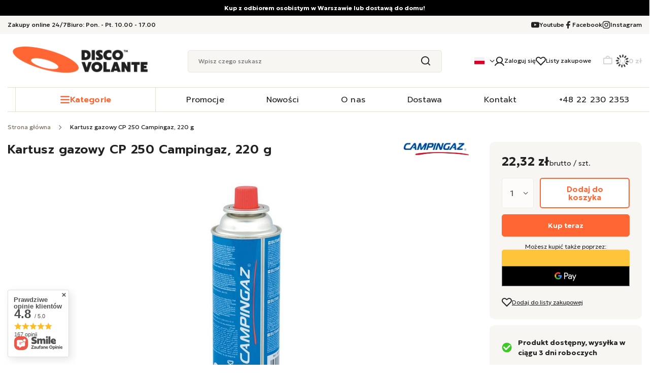

--- FILE ---
content_type: text/css
request_url: https://discovolante.pl/data/designs/66f9525d6ac3f9.20110094_4/gfx/pol/custom.css.gzip?r=1749478136
body_size: 75
content:
.basketedit_rebatecodes_outline {
    display: block;
}

.basketedit_client_rebate {
    margin-top: 5px;
}

#menu_navbar > ul > li > ul > li:nth-child(1) > a > span {
    color: red; /* Kolor czcionki na czerwony */
    font-weight: bold; /* Pogrubienie czcionki */
}

--- FILE ---
content_type: application/x-javascript
request_url: https://discovolante.pl/gfx/pol/menu_categories.js.gzip?r=1749467599
body_size: 1593
content:
app_shop.txt.menuProducts={},app_shop.txt.menuProducts.regularPrice="Cena regularna: ",app_shop.txt.menuProducts.youSave="Oszczędzasz ",app_shop.txt.menuProducts.omnibusText="Najniższa cena z 30 dni przed obniżką: ";const hotspotLiterals={};function CustomHotspots(t){this.params=t||{},this.defaults={priceType:app_shop?.vars?.priceType||"gross"},this.renderProducts=t=>{const{products:e}=t.data.products;e?(Object.keys(e).forEach((t=>{let s=!1;(e[t].zones?.includes("promotion")||e[t].zones?.includes("discount"))&&e[t].price?.max&&(s=!0);document.querySelectorAll(`.nav-hotspot[data-hotspot='${e[t].id}']`).forEach((n=>{n.innerHTML=this.template(e[t],s),n.classList.remove("skeleton")}))})),this.clearProducts()):this.clearProducts()},this.template=(t,e)=>{const s=document.querySelector(".special_hotspot__product__template").content.cloneNode(!0).querySelector(".product"),n=s.querySelector(".product__name");n.href=t.link,n.textContent=t.name;const r=s.querySelector(".label_icons");t?.sizes?.every((t=>"disable"===t?.availability?.status))&&r.innerHTML(`<span class="label --disable">${hotspotLiterals.productUnavailable}</span>`),t.zones&&t?.zones.length||r.classList.add("d-none");let o="";t.zones?.includes("promo")&&(o+=`<span class="label --promo">${hotspotLiterals.promo}</span>`),t.zones?.includes("new")&&(o+=`<span class="label --new">${hotspotLiterals.new}</span>`),t.zones?.includes("new")&&t.zones.includes("promo")||(t.zones?.includes("bestseller")?o+=`<span class="label --bestseller">${hotspotLiterals.bestseller}</span>`:t.zones?.includes("discount")?o+=`<span class="label --bestseller">${hotspotLiterals.discount}</span>`:t.zones?.includes("distinguished")&&(o+=`<span class="label --bestseller">${hotspotLiterals.distinguished}</span>`)),r.innerHTML=o;const i=s.querySelector(".product__icon");i.href=t.link,i.querySelector("img").src=t.icon,i.querySelector("img").alt=t.name;const a=s.querySelector(".product__prices");return a.querySelector("strong.price").textContent=t.price?.price[this.defaults.priceType]?.formatted,e&&(t.price?.omnibusPrice[this.defaults.priceType]?.value&&a.classList.add("--omnibus-new","--omnibus"),t.price?.max[this.defaults.priceType]?.value===t.price?.omnibusPrice[this.defaults.priceType]?.value&&a.classList.add("--omnibus-short"),a.querySelector(".omnibus_label").textContent=app_shop.txt.menuProducts.regularPrice,a.querySelector(".price.--max del").textContent=t.price?.max[this.defaults.priceType]?.formatted,a.querySelector(".omnibus_price .omnibus_price__text").textContent=app_shop.txt.menuProducts.omnibusText,a.querySelector(".omnibus_price .omnibus_price__value").textContent=t.price?.omnibusPrice[this.defaults.priceType]?.formatted),s.outerHTML},this.fetchProducts=async t=>{const e={method:"post",headers:{"Content-Type":"application/json"},body:this.query.product(t)};await fetch(app_shop?.urls?.graphql||"/graphql/v1/",e).then((t=>t.json())).then((t=>{this.renderProducts(t),this.storage.set("menuProducts",t)}))},this.clearProducts=()=>{const t=[...document.querySelectorAll(".nav-hotspot.skeleton")];t.length&&t.forEach((t=>{const e=t.closest("ul[data-hotspot]");e&&(e.dataset.hotspot="false",t.remove())}))},this.storage={check:t=>{const e=this.storage.get("menuProducts"),s=e?.data?.products?.products.map((t=>t.id));e&&s.length&&this.storage.compare(t,s)?this.renderProducts(e):this.fetchProducts(t)},get:t=>JSON.parse(sessionStorage.getItem(t)),set:(t,e)=>sessionStorage.setItem(t,JSON.stringify(e)),compare:(t,e)=>{let s=!1;for(let n=0;n<t.length;n++){if(-1===e.indexOf(t[n]))return!1;s=!0}return s}},this.query={product:t=>JSON.stringify({query:`query \n\t\t\t{\n\t\t\t  products(\n\t\t\t\tsearchInput: {productsId: [${t}]}\n\t\t\t\tfilterInput: {}\n\t\t\t\tsettingsInput: {limit: 8}\n\t\t\t\tdisplayVersionsByConfig: true\n\t\t\t  ) {\n\t\t\t\tproducts {\n\t\t\t\t  id\n\t\t\t\t  name\n\t\t\t\t  link\n\t\t\t\t  zones\n\t\t\t\t  icon\n\t\t\t\t  awardedParameters {\n\t\t\t\t\tid\n\t\t\t\t\tname\n\t\t\t\t\tvalues {\n\t\t\t\t\t  id\n\t\t\t\t\t  name\n\t\t\t\t\t  link\n\t\t\t\t\t}\n\t\t\t\t  }\n\t\t\t\t  price {\n\t\t\t\t\trebateNumber {\n\t\t\t\t\t\tnumber\n\t\t\t\t\t\tallThresholds {\n\t\t\t\t\t\t  percent\n\t\t\t\t\t\t}\n\t\t\t\t\t}\n\t\t\t\t\tprice {\n\t\t\t\t\t  gross {\n\t\t\t\t\t  value\n\t\t\t\t\t  currency\n\t\t\t\t\t  formatted\n\t\t\t\t\t  }\n\t\t\t\t\t  net {\n\t\t\t\t\t\tvalue\n\t\t\t\t\t\tcurrency\n\t\t\t\t\t\tformatted\n\t\t\t\t\t  }\n\t\t\t\t\t}\n\t\t\t\t\tomnibusPrice {\n\t\t\t\t\t  gross {\n\t\t\t\t\t\tvalue\n\t\t\t\t\t\tcurrency\n\t\t\t\t\t\tformatted\n\t\t\t\t\t  }\n\t\t\t\t\t  net {\n\t\t\t\t\t\tvalue\n\t\t\t\t\t\tcurrency\n\t\t\t\t\t\tformatted\n\t\t\t\t\t  }\n\t\t\t\t\t}\n\t\t\t\t\tyouSave {\n\t\t\t\t\tgross {\n\t\t\t\t\t\tvalue\n\t\t\t\t\t\tcurrency\n\t\t\t\t\t\tformatted\n\t\t\t\t\t  }\n\t\t\t\t\t  net {\n\t\t\t\t\t\tvalue\n\t\t\t\t\t\tcurrency\n\t\t\t\t\t\tformatted\n\t\t\t\t\t  }\n\t\t\t\t  }\n\t\t\t\t\tmax {\n\t\t\t\t\tgross {\n\t\t\t\t\t\tvalue\n\t\t\t\t\t\tcurrency\n\t\t\t\t\t\tformatted\n\t\t\t\t\t  }\n\t\t\t\t\t  net {\n\t\t\t\t\t\tvalue\n\t\t\t\t\t\tcurrency\n\t\t\t\t\t\tformatted\n\t\t\t\t\t  }\n\t\t\t\t  }\n\t\t\t\t  }\n\t\t\t\t}\n\t\t\t  }\n\t\t\t}`})},this.init=()=>{const{productsId:t}=this.params;this.productsId=t,this.storage.check(t)}}hotspotLiterals.new="Nowość",hotspotLiterals.promo="Promocja",hotspotLiterals.bestseller="Nasz bestseller",hotspotLiterals.discount="Przecena",hotspotLiterals.distinguished="Polecany",hotspotLiterals.productUnavailable="Chwilowo niedostępny";

--- FILE ---
content_type: image/svg+xml
request_url: https://discovolante.pl/data/include/cms/discovolante/youtube.svg
body_size: 840
content:
<svg width="16" height="16" viewBox="0 0 16 16" fill="none" xmlns="http://www.w3.org/2000/svg">
<g id="Social Icons">
<path id="Vector" d="M15.8406 4.80004C15.8406 4.80004 15.6844 3.69692 15.2031 3.21254C14.5938 2.57504 13.9125 2.57192 13.6 2.53442C11.3625 2.37192 8.00313 2.37192 8.00313 2.37192H7.99687C7.99687 2.37192 4.6375 2.37192 2.4 2.53442C2.0875 2.57192 1.40625 2.57504 0.796875 3.21254C0.315625 3.69692 0.1625 4.80004 0.1625 4.80004C0.1625 4.80004 0 6.09692 0 7.39067V8.60317C0 9.89692 0.159375 11.1938 0.159375 11.1938C0.159375 11.1938 0.315625 12.2969 0.79375 12.7813C1.40313 13.4188 2.20313 13.3969 2.55938 13.4657C3.84063 13.5875 8 13.625 8 13.625C8 13.625 11.3625 13.6188 13.6 13.4594C13.9125 13.4219 14.5938 13.4188 15.2031 12.7813C15.6844 12.2969 15.8406 11.1938 15.8406 11.1938C15.8406 11.1938 16 9.90004 16 8.60317V7.39067C16 6.09692 15.8406 4.80004 15.8406 4.80004ZM6.34688 10.075V5.57817L10.6687 7.83442L6.34688 10.075Z" fill="#212121"/>
</g>
</svg>


--- FILE ---
content_type: image/svg+xml
request_url: https://discovolante.pl/data/include/cms/discovolante/instagram.svg
body_size: 3108
content:
<svg width="16" height="16" viewBox="0 0 16 16" fill="none" xmlns="http://www.w3.org/2000/svg">
<g id="Group 1322">
<path id="Vector" d="M8.00425 2.05582C9.9425 2.05582 10.172 2.06432 10.9343 2.09831C11.6427 2.12947 12.0253 2.24844 12.2803 2.34758C12.6175 2.47788 12.8612 2.6365 13.1134 2.8886C13.3684 3.14353 13.5243 3.3843 13.6546 3.72138C13.7538 3.97631 13.8728 4.36155 13.904 5.06686C13.938 5.83166 13.9465 6.0611 13.9465 7.99575C13.9465 9.93324 13.938 10.1627 13.904 10.9246C13.8728 11.6328 13.7538 12.0152 13.6546 12.2701C13.5243 12.6072 13.3656 12.8508 13.1134 13.1029C12.8584 13.3578 12.6175 13.5136 12.2803 13.6439C12.0253 13.7431 11.6399 13.862 10.9343 13.8932C10.1692 13.9272 9.93966 13.9357 8.00425 13.9357C6.06601 13.9357 5.83648 13.9272 5.07421 13.8932C4.36579 13.862 3.98324 13.7431 3.72821 13.6439C3.391 13.5136 3.1473 13.355 2.8951 13.1029C2.64007 12.848 2.48422 12.6072 2.35387 12.2701C2.25469 12.0152 2.13568 11.63 2.1045 10.9246C2.0705 10.1598 2.062 9.93041 2.062 7.99575C2.062 6.05826 2.0705 5.82882 2.1045 5.06686C2.13568 4.35871 2.25469 3.97631 2.35387 3.72138C2.48422 3.3843 2.64291 3.1407 2.8951 2.8886C3.15014 2.63367 3.391 2.47788 3.72821 2.34758C3.98324 2.24844 4.36862 2.12947 5.07421 2.09831C5.83648 2.06432 6.06601 2.05582 8.00425 2.05582ZM8.00425 0.75C6.03484 0.75 5.7883 0.758498 5.01471 0.792489C4.24394 0.82648 3.71404 0.951113 3.25498 1.12957C2.77609 1.31652 2.37087 1.56295 1.96849 1.96801C1.56327 2.37024 1.31674 2.7753 1.12971 3.25117C0.951192 3.71288 0.82651 4.23974 0.792505 5.01021C0.758501 5.78633 0.75 6.03277 0.75 8.00142C0.75 9.97006 0.758501 10.2165 0.792505 10.9898C0.82651 11.7603 0.951192 12.2899 1.12971 12.7488C1.31674 13.2275 1.56327 13.6326 1.96849 14.0348C2.37087 14.437 2.77609 14.6863 3.25215 14.8704C3.71404 15.0489 4.24111 15.1735 5.01187 15.2075C5.78547 15.2415 6.032 15.25 8.00142 15.25C9.97083 15.25 10.2174 15.2415 10.991 15.2075C11.7617 15.1735 12.2916 15.0489 12.7507 14.8704C13.2267 14.6863 13.632 14.437 14.0343 14.0348C14.4367 13.6326 14.6861 13.2275 14.8703 12.7517C15.0488 12.29 15.1735 11.7631 15.2075 10.9926C15.2415 10.2193 15.25 9.9729 15.25 8.00425C15.25 6.0356 15.2415 5.78917 15.2075 5.01587C15.1735 4.24541 15.0488 3.71572 14.8703 3.25684C14.6918 2.7753 14.4452 2.37024 14.04 1.96801C13.6376 1.56578 13.2324 1.31652 12.7564 1.1324C12.2945 0.953946 11.7674 0.829312 10.9966 0.795321C10.2202 0.758498 9.97367 0.75 8.00425 0.75Z" fill="#212121" stroke="#212121" stroke-width="0.1"/>
<path id="Vector_2" d="M8.00365 4.27664C5.94639 4.27664 4.27734 5.94503 4.27734 8.00149C4.27734 10.0579 5.94639 11.7263 8.00365 11.7263C10.0609 11.7263 11.73 10.0579 11.73 8.00149C11.73 5.94503 10.0609 4.27664 8.00365 4.27664ZM8.00365 10.4177C6.66898 10.4177 5.58651 9.33564 5.58651 8.00149C5.58651 6.66734 6.66898 5.5853 8.00365 5.5853C9.33832 5.5853 10.4208 6.66734 10.4208 8.00149C10.4208 9.33564 9.33832 10.4177 8.00365 10.4177Z" fill="#212121" stroke="#212121" stroke-width="0.1"/>
<path id="Vector_3" d="M12.747 4.12937C12.747 4.61091 12.3561 4.99897 11.8774 4.99897C11.3959 4.99897 11.0078 4.60808 11.0078 4.12937C11.0078 3.64783 11.3987 3.25977 11.8774 3.25977C12.3561 3.25977 12.747 3.65066 12.747 4.12937Z" fill="#212121" stroke="#212121" stroke-width="0.1"/>
</g>
</svg>


--- FILE ---
content_type: image/svg+xml
request_url: https://discovolante.pl/data/include/cms/discovolante/facebook.svg
body_size: 307
content:
<svg width="8" height="16" viewBox="0 0 8 16" fill="none" xmlns="http://www.w3.org/2000/svg">
<path id="Vector" d="M7.93588 0.75H5.78913C4.84019 0.75 3.93011 1.13192 3.25918 1.81174C2.58816 2.49156 2.21121 3.41359 2.21121 4.375V6.55H0.0644531V9.45H2.21121V15.25H5.07354V9.45H7.2203L7.93588 6.55H5.07354V4.375C5.07354 4.18272 5.14897 3.99831 5.28314 3.86235C5.41731 3.72639 5.59935 3.65 5.78913 3.65H7.93588V0.75Z" fill="#212121"/>
</svg>
